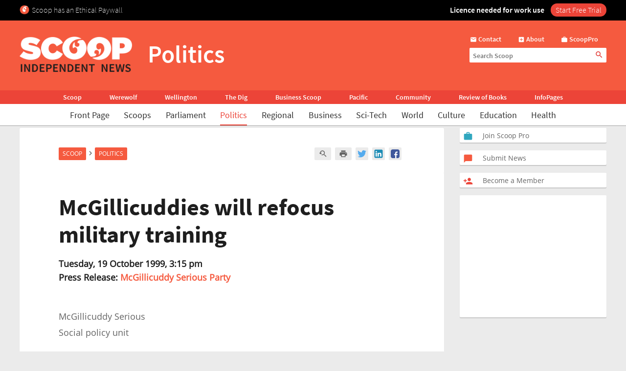

--- FILE ---
content_type: text/html; charset=UTF-8
request_url: https://www.scoop.co.nz/stories/PO9910/S00092.htm
body_size: 2244
content:
<!DOCTYPE html>
<html lang="en">
<head>
    <meta charset="utf-8">
    <meta name="viewport" content="width=device-width, initial-scale=1">
    <title></title>
    <style>
        body {
            font-family: "Arial";
        }
    </style>
    <script type="text/javascript">
    window.awsWafCookieDomainList = [];
    window.gokuProps = {
"key":"AQIDAHjcYu/GjX+QlghicBgQ/7bFaQZ+m5FKCMDnO+vTbNg96AFjW5gusAC7U8h3PxtU+Ro/AAAAfjB8BgkqhkiG9w0BBwagbzBtAgEAMGgGCSqGSIb3DQEHATAeBglghkgBZQMEAS4wEQQMHoNuAXrV5ZoaTg6sAgEQgDt9CkiEBMiPhjIqbjiGVBBPk2QMYGRp0XtoTcsRNIE7OJgoYIRp0HBuT+0dlwSs8ZC6/xdR4z465o0/RA==",
          "iv":"D549WAGDaQAACA9r",
          "context":"Bn9JzZa4Peegzs3JOjUGxx9hkWIhIphiCmNxH7xGLQG5iXerMxc8miX0XPNiugxVnbaki7ogZ+IhQxATVeWcwDl6iscYVm500UxFA5ReT/[base64]/tLaOG2LwezvyKi4FmEgq6R1qW45G/SduM9+I2Hi5+d8YRp7UnOQNMgjITbgOJJMlkcSx18XQjLRBkiRzyDMqlIXoC3nRapJLmvOFSEoA+fd2hgPC6hmrKOkW7hiNdwInQ0Ke/Q15UZUCVaZD3VStgFL9cWBtIs1Qx71WCf0CeuWez4QOSupSNcQh+NEQj3ZBKNq3SUFrPDrJvjUek3UBe757vKR/QJ6MX163EwWeWqTkv4VU8yYIPl5LWUV6v964NuN5CkK4ukZ5H+tQRX/OjFbz2a4/6sauBMrP42vqOEy4sxlNRVGsCD5knGymqL7wQQjTx1QqVNXBsf7iQLtLDdUCJ5EnuXTzpP1jemb1fEjfgi7pzBb05Vpdo8UvORJ2IwCRtjwfqh8hFa0Ct88Go+Gb7jNGchxViQyhYKEcEm+JpJbOcNQgQRwveUMEzy2dM53kf2e4KZp2s2"
};
    </script>
    <script src="https://74c0c33c6cb6.2212dd66.us-east-2.token.awswaf.com/74c0c33c6cb6/6bce03ed618d/1a9c5bbc1809/challenge.js"></script>
</head>
<body>
    <div id="challenge-container"></div>
    <script type="text/javascript">
        AwsWafIntegration.saveReferrer();
        AwsWafIntegration.checkForceRefresh().then((forceRefresh) => {
            if (forceRefresh) {
                AwsWafIntegration.forceRefreshToken().then(() => {
                    window.location.reload(true);
                });
            } else {
                AwsWafIntegration.getToken().then(() => {
                    window.location.reload(true);
                });
            }
        });
    </script>
    <noscript>
        <h1>JavaScript is disabled</h1>
        In order to continue, we need to verify that you're not a robot.
        This requires JavaScript. Enable JavaScript and then reload the page.
    </noscript>
</body>
</html>